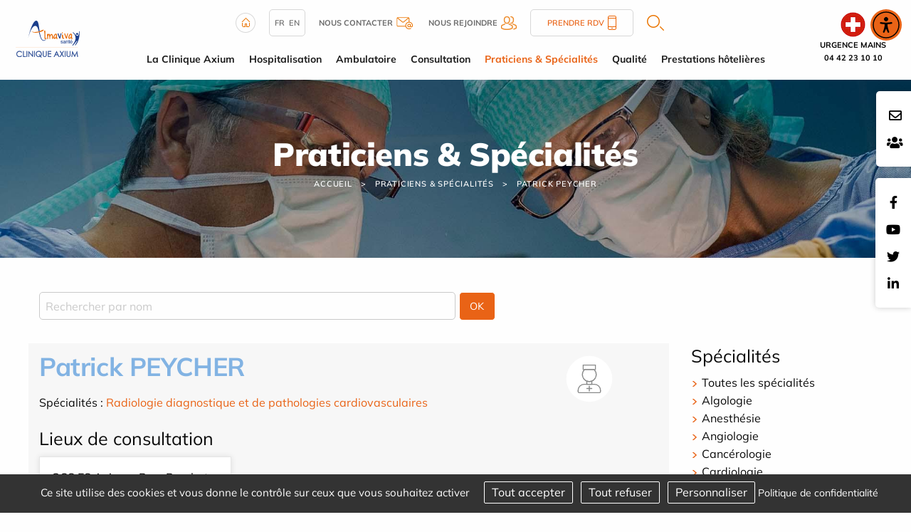

--- FILE ---
content_type: text/html; charset=utf-8
request_url: https://www.cliniqueaxium.fr/fr/specialistes/id-667-patrick-peycher
body_size: 16086
content:
<!DOCTYPE html>
<html class="no-js" lang="fr">
<head>
    <meta charset="utf-8"/>
<meta name="viewport" content="width=device-width, initial-scale=1.0"/>
<link rel="preconnect" href="https://cdnjs.cloudflare.com/" crossorigin>


<title>Patrick PEYCHER</title>
<base href="https://www.cliniqueaxium.fr/">
<link rel="icon" type="image/jpg" href="_033/themes/common/assets/favicon.jpg"/>
<meta name="google-site-verification" content="BaWH47WXCmyu2rOjihqqHfwHGGdFSe1lE78yqiYY2bQ" />
<meta name="msvalidate.01" content="97DD084919CE8B5628CBFE37FCCC0770" />
    <meta name="description" content="Annuaire Médecin spécialiste à la clinique Axium Aix en Provence (13) par spécialité. Adresse, téléphone des professionnels de santé de la clinique.">
    <meta name="keywords" content="">
    <meta name="robots"
          content="index,follow">
    <meta name="last-modified" content="Thu, 01 Jan 1970 01:00:00 +0100">

                                <link rel="alternate" href="https://www.cliniqueaxium.fr/fr/specialistes" hreflang="fr">
                                        <link rel="alternate" href="https://www.cliniqueaxium.fr/en/specialists" hreflang="en">
            <link rel="alternate" href="https://www.cliniqueaxium.fr/fr/specialistes/id-667-patrick-peycher" hreflang="x-default">

                <link rel="canonical" href="https://www.cliniqueaxium.fr/fr/specialistes/id-667-patrick-peycher">
    
                        <meta property="og:title" content="Patrick PEYCHER">
        <meta property="og:description"
              content="">
                <meta property="og:url" content="https://www.cliniqueaxium.fr/fr/specialistes/id-667-patrick-peycher">
    <meta property="og:site_name" content="Clinique Axium">
    <meta property="og:locale" content="fr"/>
            <link rel="stylesheet" type="text/css" href="_033/themes/mco/assets/app.css">
    
    <style>
        .menu .is-active>a {
            background-color: #f5f5f5;
            font-weight: bold;
        }
    </style>
    <link rel="preload" as="image" href="_033/themes/common/assets/banner_juge.jpg">

</head>
<body id="top-nav" class="annuaire">



<div class="grid-x position-absolute top__header">
    <div class="logo-small hide-for-large">
        <a href="fr/" title="Clinique privée Aix en Provence - Retour à l'accueil">
            <img src="_033/assets/logo.svg" alt="Clinique privée Axium Aix en Provence" width="155" height="auto">
        </a>
    </div>
    <div class="urgences__container">
    <div class="er ">
                    <div class="er__logo"><img src="_033/themes/common/assets/urgences-mains.png" alt="urgences mains" width="39"
                    height="39"></div>
            <div class="er__txt">Urgence mains <br> 04 42 23 10 10</div>
                </div>
</div>

</div>


<div class="rs_side position-fixed contact-fixed" style="top:8rem">
    <div class="cell-auto">
        <a href="fr/contact"><i class="far fa-envelope"></i></a>
    </div>

    <div class="cell-auto">

   
        <a target="_blank" href="https://carriere.almaviva-sante.com/fr/">
        <i class="fas fa-users"></i></a>
 
        
    </div>

</div>

    <div class="rs_side position-fixed">
        <div class="grid-y">
            <div class="cell-auto"><a href="https://www.facebook.com/clinique.axium.almaviva.sante/?fref=ts"><i class="fab fa-facebook-f"></i></a></div><div class="cell-auto"><a href="https://www.youtube.com/user/almavivasante"><i class="fab fa-youtube"></i></a></div><div class="cell-auto"><a href="https://twitter.com/AlmavivaSante"><i class="fab fa-twitter"></i></a></div><div class="cell-auto"><a href="https://www.linkedin.com/company/almavivasante/"><i class="fab fa-linkedin-in"></i></a></div>
        </div>
    </div>

<header class="grid-container fluid grid-x align-justify show-for-large">
    <div class="cell medium-1 shrink " id="logo">
        <a href="fr/" title="Clinique privée Aix en Provence - Retour à l'accueil">
            <img src="_033/assets/logo.svg" alt="Clinique privée Axium Aix en Provence" width="200" height="auto">
        </a>
    </div>
    <div class="cell auto w-100 m-auto">
        <div class="uppermenu"><div class="grid-container">
    <div class="grid-x uppermenu__content">

        <div class="">
            <a href="fr/">
                <img src="_033/themes/common/assets/home.png" alt="Accueil" width="28" height="28">
            </a>
        </div>

            <div class="uppermenu__english">
                                                <a href="https://www.cliniqueaxium.fr/fr/specialistes">fr</a>
                                                            <a href="https://www.cliniqueaxium.fr/en/specialists">en</a>
                        </div>

        <div class="uppermenu__contact">
            <a href="fr/contact">
                <b>Nous contacter</b>
                <img src="_033/themes/common/assets/contact-header.png" width="23" height="17" alt="Contact">
            </a>
        </div>

        <div class="uppermenu__join">
            <a target="_blank" href="https://carriere.almaviva-sante.com/fr/">
                <b>Nous rejoindre</b>
                <img src="_033/themes/common/assets/join-header.png" alt="Nous rejoindre" width="22" height="19">
            </a>
        </div>
        





        <div class="uppermenu__rdv">
            <a href="fr/specialistes">
                Prendre RDV                <img src="_033/themes/common/assets/phone-header.png" width="12" height="20" alt="Téléphone">
            </a>
        </div>

        <div class="uppermenu__search">
            <a href="fr/recherche"  class="overlay-search-button">
    <img alt="Rechercher" class="noauto" src="_033/themes/common/assets/search.png" width="24" height="22">
</a>
        </div>

        <div class="uppermenu__list-sites">
                    </div>

    </div>
</div></div>
        <ul class="dropdown menu horizontal mainmenu nowrap text-center" role="menu"  data-dropdown-menu>   <li class="la-clinique-axium  mobile " role="menuitem"><a href="fr/la-clinique-axium" title="Presentation - Clinique Axium à Aix en Provence">La Clinique Axium</a>
   <ul role="menu" class="menu is-dropdown-submenu">
      <li class="etablissement  " role="menuitem"><a href="fr/presentation" title="Presentation clinique Axium">Présentation</a></li>
      <li class="plateau-technique  " role="menuitem"><a href="fr/plateau-technique" title="Plateau technique - Clinique chirurgicale Axium - Pôles d'activités">Plateau Technique</a></li>
      <li class="contact  " role="menuitem"><a href="fr/contact">Contact et plan d'accès</a></li>
      <li class="galerie-photos  " role="menuitem"><a href="fr/la-clinique-axium/galerie-photos">Galerie photos</a></li>
      <li class="index-egalite-hommes-femmes  " role="menuitem"><a href="fr/la-clinique-axium/index-egalite-hommes-femmes">Index égalité hommes - femmes</a></li>
      <li class="droits-et-informations-patient  " role="menuitem"><a href="fr/la-clinique-axium/droits-et-informations-patient">Droits et informations patient</a></li>
      <li class="la-commission-des-usagers  " role="menuitem"><a href="fr/la-clinique-axium/la-commission-des-usagers">La commission des usagers</a></li>
      <li class="politique-rse last  " role="menuitem"><a href="fr/la-clinique-axium/politique-rse">Politique RSE</a></li>
   </ul>
   </li>
   <li class="hospitalisation  mobile " role="menuitem"><a href="fr/hospitalisation" title="Hospitalisation clinique Axium -Informations hospitalisation">Hospitalisation</a>
   <ul role="menu" class="menu is-dropdown-submenu">
      <li class="formalites  " role="menuitem"><a href="fr/hospitalisation-formalites-admission" title="Formalités d'hospitalisation - Clinique Axium - Aix en Provence">Formalités</a></li>
      <li class="preparer-votre-sejour  " role="menuitem"><a href="fr/hospitalisation/preparer-votre-sejour" title="Votre séjour à la clinique Axium">Préparer votre séjour</a></li>
      <li class="sejour  " role="menuitem"><a href="fr/hospitalisation/sejour" title="Séjour en hospitalisation à la clinique Axium">Séjour</a></li>
      <li class="sortie  " role="menuitem"><a href="fr/hospitalisation/sortie" title="Sortie d'hospitalisation - Clinique Axium - Aix en Provence">Sortie</a></li>
      <li class="droits-informations-patient  " role="menuitem"><a href="fr/hospitalisation/droits-informations-patient" title="Droits et informations patients - Clinique Axium - Aix en Provence">Droits et informations patients</a></li>
      <li class="la-cardiologie  " role="menuitem"><a href="fr/hospitalisation/la-cardiologie">La cardiologie</a></li>
      <li class="l-hotel-hospitalier-hebergement-temporaire-non-medicalise-htnm last  " role="menuitem"><a href="fr/hospitalisation/l-hotel-hospitalier-hebergement-temporaire-non-medicalise-htnm">L'Hôtel Hospitalier : Hébergement Temporaire Non Médicalisé (HTNM)</a></li>
   </ul>
   </li>
   <li class="ambulatoire  mobile " role="menuitem"><a href="fr/ambulatoire" title="Séjour ambulatoire - Clinique Axium - Aix en Provence">Ambulatoire</a>
   <ul role="menu" class="menu is-dropdown-submenu">
      <li class="formalites  " role="menuitem"><a href="fr/ambulatoire-formalite-administrative" title="Formalités Administratives - Clinique Axium - Aix en Provence">Formalités</a></li>
      <li class="preparer-votre-sejour  " role="menuitem"><a href="fr/preparer-son-sejour-ambulatoire" title="Préparer son séjour à la Clinique Axium">Préparer votre prise en charge</a></li>
      <li class="sejour  " role="menuitem"><a href="fr/prise-en-charge-patient" title="Prise en charge du patient - Clinique Axium Aix en Provence">Prise en charge</a></li>
      <li class="sortie  " role="menuitem"><a href="fr/ambulatoire-sortie-service" title="Sortie service ambulatoire - Clinique Axium Aix en Provence">Sortie</a></li>
      <li class="droits-informations-patient last  " role="menuitem"><a href="fr/ambulatoire/droits-informations-patient" title="Informations patients - Clinique Axium - Aix en Provence">Droits et informations patients</a></li>
   </ul>
   </li>
   <li class="consultation  mobile " role="menuitem"><a href="fr/consultation" title="Consultation clinique Axium - Prise de rendez-vous">Consultation</a>
   <ul role="menu" class="menu is-dropdown-submenu">
      <li class="irm  " role="menuitem"><a href="fr/consultation/irm" title="Rendez-vous IRM - SCANNER Aix en Provence">Prise de rendez-vous IRM - SCANNER</a></li>
      <li class="resultats-scanner-irm  " role="menuitem"><a href="fr/consultation/resultats-scanner-irm">Résultats SCANNER - IRM - CORONAROGRAPHIE</a></li>
      <li class="centre-de-la-main  " role="menuitem"><a href="fr/consultation/centre-de-la-main" title="Chirurgie de la main Aix en Provence - Clinique Axium">La chirurgie de la main</a></li>
      <li class="digestif  " role="menuitem"><a href="fr/consultation/digestif" title="Centre Chirurgical et Coelioscopique Aix - Clinique Axium">Digestif et Vasculaire</a></li>
      <li class="la-chirurgie-de-l-obesite last  " role="menuitem"><a href="fr/consultation/la-chirurgie-de-l-obesite" title="Réseau Obésité des Bouches-du-Rhône - Reso 13">La chirurgie de l'obésité</a></li>
   </ul>
   </li>
   <li class="annuaire select  mobile " role="menuitem"><a href="fr/specialistes" title="Annuaire médecins spécialistes - Clinique Axium Aix en Provence" class=" aselect">Praticiens &amp; Spécialités</a></li>
   <li class="qualite  mobile " role="menuitem"><a href="fr/qualite">Qualité</a>
   <ul role="menu" class="menu is-dropdown-submenu">
      <li class="satisfaction-des-patients  " role="menuitem"><a href="fr/qualite/satisfaction-des-patients">Satisfaction des patients</a></li>
      <li class="certification  " role="menuitem"><a href="fr/Certification-etablissement">Certification</a></li>
      <li class="gestion-des-risques  " role="menuitem"><a href="fr/qualite/gestion-des-risques">Gestion des risques</a></li>
      <li class="comite last  " role="menuitem"><a href="fr/comite-de-lutte-contre-la-douleur">Comités</a></li>
   </ul>
   </li>
   <li class="tarifications last  mobile " role="menuitem"><a href="fr/tarifications">Prestations hôtelières</a></li>
</ul>
    </div>
    <div class="medium-1 shrink"></div>
</header>
<section class="jumbotron grid-container full position-relative">
            

    <div class="grid-container full banner" style="background-image: url('_033/themes/common/assets/banner_juge.jpg');background-size:cover; background-position:center center;";>
    <p class="banner__title">Praticiens &amp; Sp&eacute;cialit&eacute;s</p>


<ul class="breadcrumbs">
    <li class="home"><a href="fr/">Accueil</a></li>
    <li><a href="fr/specialistes">Praticiens &amp; Sp&eacute;cialit&eacute;s</a></li><li><span>Patrick PEYCHER</span></li>
</ul>
</div>    </section>
    <div class="grid-container">
        <div id="preview">




<form action="fr/specialistes/" class="grid-x margin-bottom-1">
    <div class=" small-6">
                <input type="text" name="nom" id="nom" placeholder="Rechercher par nom"
            value="">
        <input type="hidden" name="specialite" value="0">
    </div>





    <div class="cell medium-4 hide-for-large">
        <select name="specialite" id="specialite" class="select__speciality">
            <option value="">Toutes les spécialités</option>
                            <option value="102" >
                    Algologie
                </option>
                            <option value="6" >
                    Anesthésie
                </option>
                            <option value="79" >
                    Angiologie
                </option>
                            <option value="152" >
                    Cancérologie
                </option>
                            <option value="20" >
                    Cardiologie
                </option>
                            <option value="38" >
                    Cardiologie interventionnelle
                </option>
                            <option value="85" >
                    Chirurgie de l'épaule
                </option>
                            <option value="8" >
                    Chirurgie de l'Obésité
                </option>
                            <option value="341" >
                    Chirurgie de la cheville
                </option>
                            <option value="14" >
                    Chirurgie de la hanche et du genou
                </option>
                            <option value="84" >
                    Chirurgie de la Hanche et du Genou
                </option>
                            <option value="24" >
                    Chirurgie de la Main
                </option>
                            <option value="132" >
                    Chirurgie de la Main et du Poignet
                </option>
                            <option value="194" >
                    Chirurgie de l’épaule et du coude
                </option>
                            <option value="36" >
                    Chirurgie Dentaire
                </option>
                            <option value="118" >
                    Chirurgie du membre supérieur
                </option>
                            <option value="342" >
                    Chirurgie du pied
                </option>
                            <option value="340" >
                    Chirurgie du pied et de la cheville
                </option>
                            <option value="26" >
                    Chirurgie du Rachis
                </option>
                            <option value="48" >
                    Chirurgie Générale Digestive
                </option>
                            <option value="10" >
                    Chirurgie Gynécologique - pelvienne et fonctionnelle - santé de la femme
                </option>
                            <option value="93" >
                    Chirurgie gynécologique et mammaire
                </option>
                            <option value="18" >
                    Chirurgie Maxillo-faciale
                </option>
                            <option value="168" >
                    Chirurgie ORL
                </option>
                            <option value="149" >
                    Chirurgie Orthopédique
                </option>
                            <option value="57" >
                    Chirurgie plastique reconstructice et esthétique
                </option>
                            <option value="62" >
                    Chirurgie Urologique
                </option>
                            <option value="16" >
                    Chirurgie Vasculaire
                </option>
                            <option value="73" >
                    Doppler
                </option>
                            <option value="115" >
                    Echographie
                </option>
                            <option value="33" >
                    Endocrinologie
                </option>
                            <option value="153" >
                    Fertilité
                </option>
                            <option value="45" >
                    Gastro-entérologie et Hépatologie
                </option>
                            <option value="88" >
                    Gériatrie
                </option>
                            <option value="185" >
                    Gynécologie médicale
                </option>
                            <option value="30" >
                    Gynécologie-Obstétrique
                </option>
                            <option value="291" >
                    Immunologie
                </option>
                            <option value="162" >
                    Infectiologie
                </option>
                            <option value="61" >
                    Kinésithérapie
                </option>
                            <option value="163" >
                    Maladies infectieuses
                </option>
                            <option value="206" >
                    Médecin de la douleur
                </option>
                            <option value="212" >
                    Médecine de la reproduction
                </option>
                            <option value="41" >
                    Médecine du Sport
                </option>
                            <option value="42" >
                    Médecine générale
                </option>
                            <option value="87" >
                    Médecine interne
                </option>
                            <option value="58" >
                    Néphrologie
                </option>
                            <option value="53" >
                    Oncologie
                </option>
                            <option value="11" >
                    Ophtalmologie
                </option>
                            <option value="12" >
                    Oto-Rhino-Laryngologie (O.R.L.)
                </option>
                            <option value="166" >
                    Pédicurie
                </option>
                            <option value="60" >
                    Pneumologie
                </option>
                            <option value="74" >
                    Podologie
                </option>
                            <option value="40" >
                    Radiologie
                </option>
                            <option value="81" >
                    Radiologie diagnostique et de pathologies cardiovasculaires
                </option>
                            <option value="39" >
                    Radiologie interventionnelle
                </option>
                            <option value="44" >
                    Réanimation
                </option>
                            <option value="35" >
                    Rhumatologie
                </option>
                            <option value="19" >
                    Stomatologie
                </option>
                            <option value="15" >
                    Urologie
                </option>
                    </select>
    </div>




    <div class=" small-1 medium-1">
        <input type="submit" value="OK" class="button ">
    </div>
</form>


<div class="grid-x grid-margin-x list-annuaire" id="js-annuaire-container">
    <div class="cell large-9 list-annuaire__list">
                    <div class="grid-x grid-margin-x align-top margin-bottom-1 js-annuaire-contents list-annuaire__container">
                <div class="cell small-3 text-center small-order-3">
                    <a href="fr/specialistes/id-667-patrick-peycher" class="js-annuaire-detail">
                                                    <svg class="svg-annuaire" xmlns="http://www.w3.org/2000/svg"
                                id="f27abd48-422e-4285-b243-c71268de4866" data-name="Calque 1" viewBox="0 0 80 80">
                                <circle cx="40" cy="40" r="32.32" style="fill:#fff" />
                                <path
                                    d="M43.51,48.25h-7a.65.65,0,0,1-.66-.65V43.08a.66.66,0,0,1,.89-.61,9,9,0,0,0,6.56,0,.66.66,0,0,1,.89.61V47.6A.65.65,0,0,1,43.51,48.25Zm-6.37-1.31h5.72V44a10.3,10.3,0,0,1-5.72,0Z"
                                    style="fill:#898a8a" />
                                <path
                                    d="M54,60.12H26a2.45,2.45,0,0,1-2.44-2.44V56.19a9.26,9.26,0,0,1,9.25-9.25H47.19a9.26,9.26,0,0,1,9.25,9.25v1.49A2.45,2.45,0,0,1,54,60.12ZM32.81,48.25a7.94,7.94,0,0,0-7.93,7.94v1.49A1.13,1.13,0,0,0,26,58.81H54a1.13,1.13,0,0,0,1.12-1.13V56.19a7.94,7.94,0,0,0-7.93-7.94Z"
                                    style="fill:#898a8a" />
                                <path
                                    d="M40,44.41a10.37,10.37,0,0,1-7-18,.67.67,0,0,1,.44-.18H46.59a.67.67,0,0,1,.44.18,10.38,10.38,0,0,1-7,18ZM33.68,27.55A8.91,8.91,0,0,0,30.93,34a9.07,9.07,0,0,0,18.14,0,8.91,8.91,0,0,0-2.75-6.48Z"
                                    style="fill:#898a8a" />
                                <path
                                    d="M48.63,27.55H31.37a.66.66,0,0,1-.66-.66V20.54a.66.66,0,0,1,.66-.66H48.63a.66.66,0,0,1,.66.66v6.35A.66.66,0,0,1,48.63,27.55ZM32,26.23H48v-5H32Z"
                                    style="fill:#898a8a" />
                                <path d="M40,57.75a.67.67,0,0,1-.66-.66V50a.66.66,0,0,1,1.32,0v7.12A.67.67,0,0,1,40,57.75Z"
                                    style="fill:#898a8a" />
                                <path d="M43.56,54.19H36.44a.66.66,0,1,1,0-1.32h7.12a.66.66,0,1,1,0,1.32Z"
                                    style="fill:#898a8a" />
                            </svg>
                                            </a>
                </div>
                <div class="cell auto small-order-1">
                                            <div class="rte">
                            <h1>Patrick PEYCHER</h1>
                        </div>
                                                                <div class="list-annuaire__list--spe">Spécialités :
                                                            <a href="fr/specialistes/specialite-81-radiologie-diagnostique-et-de-pathologies-cardiovasculaires"
                                    title="Spécialité Radiologie diagnostique et de pathologies cardiovasculaires - Clinique Axium">Radiologie diagnostique et de pathologies cardiovasculaires</a>
                                                                                    </div>
                                    </div>
                                    


                                                    <div class="cell small-12 small-order-4 list-annuaire__list--place">
                                                    <div class="h4 ">Lieux de consultation</div>
                            <div class="grid-x grid-margin-x grid-margin-y small-up-1 medium-up-2 large-up-3">
                                                                    <div class="cell">
                                        <div class="card medium-6">
                                                                                        <div class="card-divider flex-dir-column">
                                                <div>
                                                                                                            GCS ES Axium - Parc Rambot 
                                                                                                                                                                <br><small>Clinique Axium</small>
                                                                                                    </div>
                                            </div>
                                            <div class="card-section">
                                                                                                
            <div><strong>Adresse</strong></div>
        <div>21 avenue Alfred Capus<br> 13090 Aix-en-Provence
            <a href="https://maps.google.fr/?q=21+avenue+Alfred+Capus+,13090+Aix-en-Provence"
                target="_blank" rel="noopener" title="Voir sur une carte">
                <i class="fas fa-map-marker-alt"></i>
            </a>
        </div>
    
                                                                                                    
    <div><strong>Contact(s)</strong></div>
    <div class="text-truncate">
                                    
                                Téléphone :
            <a href="tel:04 42 95 74 64">04 42 95 74 64</a>
            
                <br>
                        </div>

                                                                                            </div>
                                        </div>
                                    </div>
                                                            </div>
                                                <div class="h4 margin-top-1">Lieux d'intervention</div>
                            <div class="grid-x grid-margin-x grid-margin-y small-up-1 medium-up-2 large-up-3">
                                                                    <div class="cell">
                                        <div class="card medium-6">
                                                                                        <div class="card-divider">
                                                <div>Clinique Axium</div>
                                            </div>
                                            <div class="card-section">

                                
                                
            <div><strong>Adresse</strong></div>
        <div>21 Avenue Alfred Capus<br> 13100 AIX EN PROVENCE
            <a href="https://maps.google.fr/?q=21+Avenue+Alfred+Capus+,13100+AIX+EN+PROVENCE"
                target="_blank" rel="noopener" title="Voir sur une carte">
                <i class="fas fa-map-marker-alt"></i>
            </a>
        </div>
    

                                
                                    
    <div><strong>Contact(s)</strong></div>
    <div class="text-truncate">
                                    
                                Téléphone :
            <a href="tel:04 42 95 72 72">04 42 95 72 72</a>
            
                <br>
                                                <a href="https://www.cliniqueaxium.fr/fr/" target="_blank" rel="noopener">https://www.cliniqueaxium.fr/fr/</a>
                <br>
                        </div>


                                                                            </div>
                                        </div>
                                    </div>

                                                        </div>

                                                    </div>
                                    </div>
                                        
                        <ul class="pagination right"><li class="current"><a>1</a></li>                                                                                </ul>
                        

        </div>



        <div class="cell auto list-annuaire__specialites show-for-large" data-sticky-container>
            <div data-sticky data-sticky-on="large" data-top-anchor="js-annuaire-container:top"
                data-btm-anchor="js-annuaire-container:bottom">
                <div class="h4">Spécialités</div>
                <ul>
                    <li><a href="fr/specialistes/">Toutes les spécialités</a></li>
                                            <li class="">
                            <a href="fr/specialistes/specialite-102-algologie" title="Spécialité Algologie - Clinique Axium">Algologie</a>
                        </li>
                                            <li class="">
                            <a href="fr/specialistes/specialite-6-anesthesie" title="Spécialité Anesthésie clinique Axium Aix-en-Provence">Anesthésie</a>
                        </li>
                                            <li class="">
                            <a href="fr/specialistes/specialite-79-angiologie" title="Spécialité Angiologie - Clinique Axium">Angiologie</a>
                        </li>
                                            <li class="">
                            <a href="fr/specialistes/specialite-152-cancerologie" title="Spécialité Cancérologie - Clinique Axium">Cancérologie</a>
                        </li>
                                            <li class="">
                            <a href="fr/specialistes/specialite-20-cardiologie" title="Spécialité Cardiologie clinique Axium Aix-en-Provence">Cardiologie</a>
                        </li>
                                            <li class="">
                            <a href="fr/specialistes/specialite-38-cardiologie-interventionnelle" title="Spécialité Cardiologie interventionnelle clinique Axium Aix-en-Provence">Cardiologie interventionnelle</a>
                        </li>
                                            <li class="">
                            <a href="fr/specialistes/specialite-85-chirurgie-de-l-epaule" title="Spécialité Chirurgie de l&#039;épaule - Clinique Axium">Chirurgie de l'épaule</a>
                        </li>
                                            <li class="">
                            <a href="fr/specialistes/specialite-8-chirurgie-de-l-obesite" title="Spécialité Chirurgie de l&#039;Obésité clinique Axium Aix-en-Provence">Chirurgie de l'Obésité</a>
                        </li>
                                            <li class="">
                            <a href="fr/specialistes/specialite-341-chirurgie-de-la-cheville" title="">Chirurgie de la cheville</a>
                        </li>
                                            <li class="">
                            <a href="fr/specialistes/specialite-14-chirurgie-de-la-hanche-et-du-genou" title="Spécialité Chirurgie Orthopédique et Traumatologique clinique Axium Aix-en-Provence">Chirurgie de la hanche et du genou</a>
                        </li>
                                            <li class="">
                            <a href="fr/specialistes/specialite-84-chirurgie-de-la-hanche-et-du-genou" title="Spécialité Chirurgie de la Hanche et du Genou - Clinique Axium">Chirurgie de la Hanche et du Genou</a>
                        </li>
                                            <li class="">
                            <a href="fr/specialistes/specialite-24-chirurgie-de-la-main" title="Spécialité Chirurgie de la Main clinique Axium Aix-en-Provence">Chirurgie de la Main</a>
                        </li>
                                            <li class="">
                            <a href="fr/specialistes/specialite-132-chirurgie-de-la-main-et-du-poignet" title="Spécialité Chirurgie de la Main et du Poignet - Clinique Axium">Chirurgie de la Main et du Poignet</a>
                        </li>
                                            <li class="">
                            <a href="fr/specialistes/specialite-194-chirurgie-de-l-epaule-et-du-coude" title="Spécialité Chirurgie de l’épaule et du coude - Clinique Axium">Chirurgie de l’épaule et du coude</a>
                        </li>
                                            <li class="">
                            <a href="fr/specialistes/specialite-36-chirurgie-dentaire" title="Spécialité Chirurgie Dentaire - Clinique Axium">Chirurgie Dentaire</a>
                        </li>
                                            <li class="">
                            <a href="fr/specialistes/specialite-118-chirurgie-du-membre-superieur" title="Spécialité Chirurgie du membre supérieur - Clinique Axium">Chirurgie du membre supérieur</a>
                        </li>
                                            <li class="">
                            <a href="fr/specialistes/specialite-342-chirurgie-du-pied" title="">Chirurgie du pied</a>
                        </li>
                                            <li class="">
                            <a href="fr/specialistes/specialite-340-chirurgie-du-pied-et-de-la-cheville" title="">Chirurgie du pied et de la cheville</a>
                        </li>
                                            <li class="">
                            <a href="fr/specialistes/specialite-26-chirurgie-du-rachis" title="Spécialité Chirurgie du Rachis clinique Axium Aix-en-Provence">Chirurgie du Rachis</a>
                        </li>
                                            <li class="">
                            <a href="fr/specialistes/specialite-48-chirurgie-generale-digestive" title="Spécialité Chirurgie Générale Digestive clinique Axium Aix-en-Provence">Chirurgie Générale Digestive</a>
                        </li>
                                            <li class="">
                            <a href="fr/specialistes/specialite-10-chirurgie-gynecologique-pelvienne-et-fonctionnelle-sante-de-la-femme" title="Spécialité Chirurgie Gynécologique clinique Axium Aix-en-Provence">Chirurgie Gynécologique - pelvienne et fonctionnelle - santé de la femme</a>
                        </li>
                                            <li class="">
                            <a href="fr/specialistes/specialite-93-chirurgie-gynecologique-et-mammaire" title="Spécialité Chirurgie gynécologique et mammaire - Clinique Axium">Chirurgie gynécologique et mammaire</a>
                        </li>
                                            <li class="">
                            <a href="fr/specialistes/specialite-18-chirurgie-maxillo-faciale" title="Spécialité Chirurgie Maxillo-faciale clinique Axium Aix-en-Provence">Chirurgie Maxillo-faciale</a>
                        </li>
                                            <li class="">
                            <a href="fr/specialistes/specialite-168-chirurgie-orl" title="Spécialité Chirurgie ORL - Clinique Axium">Chirurgie ORL</a>
                        </li>
                                            <li class="">
                            <a href="fr/specialistes/specialite-149-chirurgie-orthopedique" title="Spécialité Chirurgie Orthopédique - Clinique Axium">Chirurgie Orthopédique</a>
                        </li>
                                            <li class="">
                            <a href="fr/specialistes/specialite-57-chirurgie-plastique-reconstructice-et-esthetique" title="Spécialité Chirurgie plastique reconstructice et esthétique - Clinique Axium">Chirurgie plastique reconstructice et esthétique</a>
                        </li>
                                            <li class="">
                            <a href="fr/specialistes/specialite-62-chirurgie-urologique" title="Spécialité Chirurgie Urologique clinique Axium Aix-en-Provence">Chirurgie Urologique</a>
                        </li>
                                            <li class="">
                            <a href="fr/specialistes/specialite-16-chirurgie-vasculaire" title="Spécialité Chirurgie Vasculaire clinique Axium Aix-en-Provence">Chirurgie Vasculaire</a>
                        </li>
                                            <li class="">
                            <a href="fr/specialistes/specialite-73-doppler" title="Spécialité Doppler - Clinique Axium">Doppler</a>
                        </li>
                                            <li class="">
                            <a href="fr/specialistes/specialite-115-echographie" title="Spécialité Echographie - Clinique Axium">Echographie</a>
                        </li>
                                            <li class="">
                            <a href="fr/specialistes/specialite-33-endocrinologie" title="Spécialité Endocrinologie - Clinique Axium">Endocrinologie</a>
                        </li>
                                            <li class="">
                            <a href="fr/specialistes/specialite-153-fertilite" title="Spécialité Fertilité - Clinique Axium">Fertilité</a>
                        </li>
                                            <li class="">
                            <a href="fr/specialistes/specialite-45-gastro-enterologie-et-hepatologie" title="Spécialité Gastro-entérologie et Hépatologie Aix en Provence">Gastro-entérologie et Hépatologie</a>
                        </li>
                                            <li class="">
                            <a href="fr/specialistes/specialite-88-geriatrie" title="Spécialité Gériatrie - Clinique Axium">Gériatrie</a>
                        </li>
                                            <li class="">
                            <a href="fr/specialistes/specialite-185-gynecologie-medicale" title="Spécialité Gynécologie médicale - Clinique Axium">Gynécologie médicale</a>
                        </li>
                                            <li class="">
                            <a href="fr/specialistes/specialite-30-gynecologie-obstetrique" title="Spécialité Gynécologie-Obstétrique - Clinique Axium">Gynécologie-Obstétrique</a>
                        </li>
                                            <li class="">
                            <a href="fr/specialistes/specialite-291-immunologie" title="">Immunologie</a>
                        </li>
                                            <li class="">
                            <a href="fr/specialistes/specialite-162-infectiologie" title="Spécialité Infectiologie - Clinique Axium">Infectiologie</a>
                        </li>
                                            <li class="">
                            <a href="fr/specialistes/specialite-61-kinesitherapie" title="Spécialité Kinésithérapie clinique Axium Aix-en-Provence">Kinésithérapie</a>
                        </li>
                                            <li class="">
                            <a href="fr/specialistes/specialite-163-maladies-infectieuses" title="Spécialité Maladies infectieuses - Clinique Axium">Maladies infectieuses</a>
                        </li>
                                            <li class="">
                            <a href="fr/specialistes/specialite-206-medecin-de-la-douleur" title="Spécialité Médecin de la douleur - Clinique Axium">Médecin de la douleur</a>
                        </li>
                                            <li class="">
                            <a href="fr/specialistes/specialite-212-medecine-de-la-reproduction" title="Spécialité Médecine de la reproduction - Clinique Axium">Médecine de la reproduction</a>
                        </li>
                                            <li class="">
                            <a href="fr/specialistes/specialite-41-medecine-du-sport" title="Spécialité Médecine du Sport clinique Axium Aix-en-Provence">Médecine du Sport</a>
                        </li>
                                            <li class="">
                            <a href="fr/specialistes/specialite-42-medecine-generale" title="Spécialité Médecine générale clinique Axium Aix-en-Provence">Médecine générale</a>
                        </li>
                                            <li class="">
                            <a href="fr/specialistes/specialite-87-medecine-interne" title="Spécialité Médecine interne - Clinique Axium">Médecine interne</a>
                        </li>
                                            <li class="">
                            <a href="fr/specialistes/specialite-58-nephrologie" title="Spécialité Néphrologie - Clinique Axium">Néphrologie</a>
                        </li>
                                            <li class="">
                            <a href="fr/specialistes/specialite-53-oncologie" title="Spécialité Oncologie - Clinique Axium">Oncologie</a>
                        </li>
                                            <li class="">
                            <a href="fr/specialistes/specialite-11-ophtalmologie" title="Spécialité Ophtalmologie clinique Axium Aix-en-Provence">Ophtalmologie</a>
                        </li>
                                            <li class="">
                            <a href="fr/specialistes/specialite-12-oto-rhino-laryngologie-o-r-l" title="Spécialité Oto-Rhino-Laryngologie (O.R.L.) clinique Axium Aix-en-Provence">Oto-Rhino-Laryngologie (O.R.L.)</a>
                        </li>
                                            <li class="">
                            <a href="fr/specialistes/specialite-166-pedicurie" title="Spécialité Pédicurie - Clinique Axium">Pédicurie</a>
                        </li>
                                            <li class="">
                            <a href="fr/specialistes/specialite-60-pneumologie" title="Spécialité Pneumologie - Clinique Axium">Pneumologie</a>
                        </li>
                                            <li class="">
                            <a href="fr/specialistes/specialite-74-podologie" title="Spécialité Podologie - Clinique Axium">Podologie</a>
                        </li>
                                            <li class="">
                            <a href="fr/specialistes/specialite-40-radiologie" title="Spécialité Radiologie clinique Axium Aix-en-Provence">Radiologie</a>
                        </li>
                                            <li class="">
                            <a href="fr/specialistes/specialite-81-radiologie-diagnostique-et-de-pathologies-cardiovasculaires" title="Spécialité Radiologie diagnostique et de pathologies cardiovasculaires - Clinique Axium">Radiologie diagnostique et de pathologies cardiovasculaires</a>
                        </li>
                                            <li class="">
                            <a href="fr/specialistes/specialite-39-radiologie-interventionnelle" title="Spécialité Radiologie interventionnelle clinique Axium Aix-en-Provence">Radiologie interventionnelle</a>
                        </li>
                                            <li class="">
                            <a href="fr/specialistes/specialite-44-reanimation" title="Spécialité Réanimation clinique Axium Aix-en-Provence">Réanimation</a>
                        </li>
                                            <li class="">
                            <a href="fr/specialistes/specialite-35-rhumatologie" title="Spécialité Rhumatologie - Clinique Axium">Rhumatologie</a>
                        </li>
                                            <li class="">
                            <a href="fr/specialistes/specialite-19-stomatologie" title="Spécialité Stomatologie clinique Axium Aix-en-Provence">Stomatologie</a>
                        </li>
                                            <li class="">
                            <a href="fr/specialistes/specialite-15-urologie" title="Spécialité Urologie clinique Axium Aix-en-Provence">Urologie</a>
                        </li>
                                    </ul>
            </div>
        </div>




    </div>
    <div class="reveal large" id="js-annuaire-modal" data-reveal style="background: #f7f7f7;">
        <div id="js-annuaire-detail" class="margin-right-1 margin-left-1"></div>
        <button class="close-button" data-close aria-label="Close modal" type="button">
            <span aria-hidden="true">&times;</span>
        </button>
    </div>
    <div class="rte"></div><div class="clearfix"></div><div class="hide-for-small bloc_top_social grid-x"><div class="cell large-2 "><ul class="inline-list liste_top_print no-bullet  grid-x"><li class="cell "><a href="fr/specialistes/id-667-patrick-peycher#top-nav" class="top"><img alt="Haut de page" src="[data-uri]" /></a></li><li class="last cell "><a href="fr/specialistes/id-667-patrick-peycher#" class="print"><img alt=" Imprimer" src="[data-uri]" /></a></li></ul></div><div class="cell auto bloc_share_this show-for-large"><div class="container_share"><div class="tip">Partager</div><div class="share-window"><div class="share-bar"><div class="trigger"><a href="https://www.facebook.com/sharer/sharer.php?u=&t="title="Partager sur Facebook" target="_blank" rel="noopener" onclick="window.open('https://www.facebook.com/sharer/sharer.php?u=' + encodeURIComponent(document.URL) + '&t=' + encodeURIComponent(document.URL), '', 'width=580,height=470'); return false;"><i class="fab fa-lg fa-facebook "></i></a><i class="fab fa-facebook-f"></i></a></div><div class="trigger"> <a href="https://twitter.com/intent/tweet?source=&text=:%20"target="_blank" rel="noopener" title="Tweeter"onclick="window.open('https://twitter.com/intent/tweet?text=' + encodeURIComponent(document.title) + ':%20'  + encodeURIComponent(document.URL), '', 'width=580,height=470'); return false;"><i class="fab fa-lg fa-twitter "></i></a><i class="fab fa-twitter"></i></a></div><div class="trigger"> <a href="https://pinterest.com/pin/create/button/?url=&description="target="_blank" rel="noopener" title="Pin it"onclick="window.open('https://pinterest.com/pin/create/button/?url=' + encodeURIComponent(document.URL) + '&description=' +  encodeURIComponent(document.title)); return false;"><i class="fab fa-lg fa-pinterest "></i></a><i class="fab fa-pinterest-p"></i></a></div><div class="trigger"><a href="https://www.linkedin.com/shareArticle?mini=true&url=&title=&summary=&source="target="_blank" rel="noopener" title="Partager sur LinkedIn"onclick="window.open('https://www.linkedin.com/shareArticle?mini=true&url=' + encodeURIComponent(document.URL) + '&title=' +  encodeURIComponent(document.title)); return false;"><i class="fab fa-lg fa-linkedin "></i></a><i class="fab fa-linkedin-in"></i></a></div><!--  <div class="trigger"><a href="#"><i class="fab fa-whatsapp"></i></a></div> --><div class="trigger"><a href="mailto:?subject=&body=:%20" title="Partager par email"onclick="window.open('mailto:?subject=' + encodeURIComponent(document.title) + '&body=' +  encodeURIComponent(document.URL)); return false;"><i class="fas fa-lg fa-envelope"></i></a><i class="fas fa-paper-plane"></i></a></div></div></div><div class="share"><div class="trigger share-btn"><a href="#"><i class="fas fa-plus"></i> Partager</a></div></div><div class="like"><div class="trigger like-btn"><a href="javascript:void(0)" onClick="return addToFavorites(this);"><i class="far fa-star"></i></i>Favoris</a></div></div></div>
</div></div></div>
    </div>

    <div class="grid-container full home-news news-intern">

    <div class="grid-container">
        <p class="text-center home-news__title"><a href="fr/actualites">Actualités</a></p>
        <div class="home-news__container">
            
                <div class="home-news__item--isPinned"  style="background:url('_1707149078/upload/Actualites/Congrès-3D/CONGRES-.PNG');
                background-size: cover;
                background-repeat: no-repeat;
                background-position: center center;" >
                <a href="fr/actualites/id-118-congres-3d" title="Congrès 3D">

                    <div class="grid-x news-item"  style="background-color:RGBA(0,0,0,0.17);">
                        
                        <div class="cell news-item__content medium-12">
                            <div class="news-item__content--themes">

                                                                    Actualités de la Clinique Axium
                                                                                                </div>


                            <p class="news-item__content--title">Congrès 3D</p>
                                                        <div class="news-item__content--date">Publié le                                05/02/2024</div>
                        </div>
                    </div>
                </a>
            </div>

            
                <div class="home-news__item" >
                <a href="fr/actualites/id-124-le-point-classement-2024-des-hopitaux-et-cliniques" title="Le point : Classement 2024 des hôpitaux et cliniques">

                    <div class="grid-x news-item" >
                                                <div class="cell medium-4 news-item__image">
                            <img src="_1734367492/upload/Actualites/Le-point-2024/couverture-Le-Point-2.png" width="890" height="540" alt="Le point : Classement 2024 des hôpitaux et cliniques" class=" noauto" >                            </div>
                        
                        <div class="cell news-item__content medium-8">
                            <div class="news-item__content--themes">

                                                                    Actualités de la Clinique Axium
                                     -                                                                     Communication
                                     -                                                                     Le point: Palmarès de la clinique AXIUM
                                                                                                </div>


                            <p class="news-item__content--title">Le point : Classement 2024 des hôpitaux et cliniques</p>
                                                            <p class="news-item__content--excerpt">
                                     Le Journal Le Point a publi&eacute; le &nbsp;classement national 2024 des...
                                </p>
                                                        <div class="news-item__content--date">Publié le                                16/12/2024</div>
                        </div>
                    </div>
                </a>
            </div>

            
                <div class="home-news__item" >
                <a href="fr/actualites/id-123-ensemble-defendons-l-acces-aux-soins-partout-en-france" title="Ensemble, défendons l’accès aux soins partout en France !">

                    <div class="grid-x news-item" >
                                                <div class="cell medium-4 news-item__image">
                            <img src="_1713861591/upload/common/actualites/visuels-HD.png" width="807" height="1024" alt="Ensemble, défendons l’accès aux soins partout en France !" class=" noauto" >                            </div>
                        
                        <div class="cell news-item__content medium-8">
                            <div class="news-item__content--themes">

                                                            </div>


                            <p class="news-item__content--title">Ensemble, défendons l’accès aux soins partout en France !</p>
                                                            <p class="news-item__content--excerpt">
                                       Il n&rsquo;y a aucune diff&eacute;rence entre les missions accomplies par...
                                </p>
                                                        <div class="news-item__content--date">Publié le                                23/04/2024</div>
                        </div>
                    </div>
                </a>
            </div>

                    </div>

        <h3 class="text-center home-news__url"><a class="button" href="fr/actualites">Plus d'articles</a></h3>

    </div>
</div>

<div class="grid-container pratique">

    <div class="pratique__title text-center">
        <h2>Pratique</h2>
    </div>

    <div class="grid-x align-middle">


        <div class="cell small-12 large-6 pratique__img">
            <img src="_033/themes/common/assets/info-pratique.png" width="398"  height="257" alt="Pratique">

        </div>
        <div class="cell small-12 large-6">

            <div class="pratique__subtitle grid-x">
                <h3>Prendre rendez-vous</h3>
                <div class=" links__pictos">
                   
                    <div class=" links__phone">
                        <a href="fr/specialistes">
                            <img src="_033/themes/common/assets/phone.png" width="46"   height="46" alt="Téléphone">
                        </a>
                    </div>
                </div>
            </div>
            <div class="pratique__txt">
                <p>Pour prendre rendez-vous en ligne, c'est simple et rapide<br>cliquez sur le lien ci-dessous et laissez-vous guider.</p>
            </div>
            <div class="pratique__link links">
<a class="links__separation" href="fr/specialistes">
                <div class="grid-x align-middle links__rdv">
                    <div class="links__picto">
                        <img src="_033/themes/common/assets/calendar.png" width="64"   height="65" alt="Rendez-vous">
                    </div>
                    <div class="links__txt">Prendre mon rendez-vous</div>                
                    <div class=" links__plus"><img src="_033/themes/common/assets/chevron.png" width="11"   height="14" alt="Voir plus"></div>
                </div>
            </a>
            

    <a href="fr/consultation/irm">
<div class="grid-x align-middle links__custom">
    <div class=" links__picto"><img src="_033/themes/common/assets/scannerEOS.png" alt="Rendez-vous"></div>
    <div class="  links__txt">Prendre un rendez-vous au service imagerie</div>                
    <div class="  links__plus"><img src="_033/themes/common/assets/chevron.png" alt="Voir plus"></div>
</div>
</a>

<a href="https://axi1.xplore.fr:8443/XaPortailDiffusionMobile/">
<div class="grid-x align-middle links__custom">
    <div class=" links__picto"><img src="_033/themes/common/assets/results-2.png" alt="Résultats"></div>
    <div class=" links__txt">Résultats Imagerie</div>                
    <div class=" links__plus"><img src="_033/themes/common/assets/chevron.png" alt="Voir plus"></div>
</div>
</a>


            </div>

        </div>


    </div>


</div>
<style type="text/css">
.map-container.show:after {
    background-image: url('_033/assets/photo-clinique.png');
}
</style>

    <div class="come-interne__btn">
        <div class="come-interne__center">
            <h3>Venir au centre / Nous contacter</h3>
            <img src="_033/themes/common/assets/arrow-down.png" width="16"   height="13" alt="">
        </div>
        <h4>Clinique Axium</h4>
    </div>

<div class="come come-interne__content">
    <div class="grid-x">
        <div class="cell small-12 large-4 come__means means">
    <div class="means__title">
        <h2>Venir au centre</h2>
    </div>
            <div class="grid-x means__item">
            <div class="cell large-3 means__picto">
                <img class="" width="42" height="34" src="_033/themes/mco/assets/pictos/voiture.png" alt="">
            </div>
            <div class="cell large-9 means__txt" >
                <span>Informations à venir</span>
            </div>
        </div>
    </div>
        <div class="map-container position-relative small-12  large-4">
            <div class="cell come__maps" id="map" data-lat="43.5348626" data-lng="5.4348321" data-icon="themes/common/assets/poi.png?033"></div>
                            <div class="map__url position-absolute"><a href="https://goo.gl/maps/CnWqC">Google Maps<br>Cliquez ici</a>
                </div>
                    </div>

        <div class="cell small-12 large-4 come__coord coord grid-x">
            <div class="coord__title small-12">
                <h2>Nous contacter</h2>
            </div>
            <div class="grid-x coord-phone small-12 medium-12 large-12">
                <div class="">
                    <div class="coord-phone__picto"><img src="_033/themes/common/assets/phone-pic.png" width="37"   height="45" alt="Téléphone">
                    </div>
                </div>
                <div class="">
                    <div class="coord-phone__title">
                        <h3>Nous appeler</h3>
                    </div>
                    <div class="coord-phone__number">
                        <p>Tél : 04 42 95 72 72</p>
                    </div>
                </div>
            </div>
            <div class="grid-x coord-mail small-12 medium-12 large-12">
                <div class="">
                    <div class="coord-mail__picto"><img src="_033/themes/common/assets/email-pic.png" width="37"   height="39" alt="Email"></div>
                </div>
                <div class="">
                    <div class="coord-mail__title">
                        <h3>Nous envoyer un email :</h3>
                        <a href="fr/contact">Cliquez ici</a>
                    </div>
                </div>
            </div>
            <div class="coord-adress small-12 medium-12 large-12">
                <div class="coord-adress__title">
                    Clinique Axium
                    <address><p>21 Avenue Alfred Capus,<br />
13100 Aix-en-Provence</p><address>
                </div>
            </div>
        </div>
    </div>
</div>
    

<div class="grid-container full commitments">
    <div class="grid-container">
        <div class="commitments__title text-center">
            <h2>Nos engagements</h2>
        </div>
        <div class="grid-x grid-margin-x">
            <div class="cell small-12 large-6 commitments__development development ">
                <div class="grid-x">
                    <div class="cell medium-3 development__picto"><img src="_033/themes/common/assets/dev-durable.png" width="132" height="158"  alt="Développement durable"></div>
                    <div class="cell medium-9 development__content">
                    <div class="development__title"><h3>Responsabilité Sociétale de l’Entreprise</h3></div>
                        <div class="development__text">Notre approche RSE est transversale, opérationnelle et souhaite être au plus proche du terrain.</div>
                    <div class="development__url"><a class="button " href="fr/la-clinique-axium/politique-rse">En savoir plus</a></div>                        </div>
                </div>
            </div>
            <div class="cell small-12 large-6 commitments__organ organ ">
                <div class="grid-x">
                    <div class="cell medium-3 organ__picto"><img src="_033/themes/common/assets/dons-organes.png" width="120" height="162" alt="Dons d'organe"></div>
                    <div class="cell medium-9 organ__content">
                        <div class="organ__title"><h3>Dons d'organes et de sang</h3></div>
                        <div class="organ__text">Plus de 14400 malades qui chaque année ont besoin d'une greffe d'organe. Le principal obstacle à la greffe est le manque persistant d'organes disponibles.</div>
                        <div class="organ__url"><a class="button " href="fr/don-d-organes">En savoir plus</a></div>
                    </div>
                </div>
            </div>
        </div>
    </div>
</div>


       <div class="footer-menu">
           <div class="footer-menu__caller grid-x position-fixed">
               
               <div class="small-2 cell footer-menu__left ">
                   <div class="cell small-6  footer-content search">
                       <a href="fr/contact">
                           <img class=" footer-icones" src="_033/themes/common/assets/mail_menu.png" alt="Contact" width="26"
                               height="19">
                       </a>
                   </div>
               </div>
               <div class="small-2 cell footer-menu__left ">
                   <div class="cell small-6  footer-content search">
                        <a href="fr/recherche">
                            <img class=" footer-icones" src="_033/themes/common/assets/recherche.png" alt="Rechercher" width="19" height="19">
                        </a>
                   </div>
               </div>


               <div class="small-4 cell footer-menu__middle gridlayout">
                   <button class=" footer-menu__open-menu">

                   </button>
               </div>

               <div class="small-2 cell footer-menu__right grid-x">
                   <div class="cell small-6  footer-content topmenu">
                       <a href="fr/specialistes/id-667-patrick-peycher#top-nav" class="bt_top">
                           <img class="footer-top  footer-icones" src="_033/themes/common/assets/top.svg" alt="Haut de page"
                               width="22" height="22">
                       </a>
                   </div>
               </div>

                  

           </div>



           <div class="footer-menu__content">
               <a class="footer-menu__logo" href="fr/"><img src="_033/assets/logo.png" alt=""></a>
               <div class="footer-menu__menu ">

                   <ul class="menu lateral__menu vertical" role="menu"  data-drilldown>   <li class="la-clinique-axium  mobile " role="menuitem"><a href="fr/la-clinique-axium" title="Presentation - Clinique Axium à Aix en Provence">La Clinique Axium</a>
   <ul role="menu" class="menu is-dropdown-submenu">
      <li class="etablissement  " role="menuitem"><a href="fr/presentation" title="Presentation clinique Axium">Présentation</a></li>
      <li class="plateau-technique  " role="menuitem"><a href="fr/plateau-technique" title="Plateau technique - Clinique chirurgicale Axium - Pôles d'activités">Plateau Technique</a></li>
      <li class="contact  " role="menuitem"><a href="fr/contact">Contact et plan d'accès</a></li>
      <li class="galerie-photos  " role="menuitem"><a href="fr/la-clinique-axium/galerie-photos">Galerie photos</a></li>
      <li class="index-egalite-hommes-femmes  " role="menuitem"><a href="fr/la-clinique-axium/index-egalite-hommes-femmes">Index égalité hommes - femmes</a></li>
      <li class="droits-et-informations-patient  " role="menuitem"><a href="fr/la-clinique-axium/droits-et-informations-patient">Droits et informations patient</a></li>
      <li class="la-commission-des-usagers  " role="menuitem"><a href="fr/la-clinique-axium/la-commission-des-usagers">La commission des usagers</a></li>
      <li class="politique-rse last  " role="menuitem"><a href="fr/la-clinique-axium/politique-rse">Politique RSE</a></li>
   </ul>
   </li>
   <li class="hospitalisation  mobile " role="menuitem"><a href="fr/hospitalisation" title="Hospitalisation clinique Axium -Informations hospitalisation">Hospitalisation</a>
   <ul role="menu" class="menu is-dropdown-submenu">
      <li class="formalites  " role="menuitem"><a href="fr/hospitalisation-formalites-admission" title="Formalités d'hospitalisation - Clinique Axium - Aix en Provence">Formalités</a></li>
      <li class="preparer-votre-sejour  " role="menuitem"><a href="fr/hospitalisation/preparer-votre-sejour" title="Votre séjour à la clinique Axium">Préparer votre séjour</a></li>
      <li class="sejour  " role="menuitem"><a href="fr/hospitalisation/sejour" title="Séjour en hospitalisation à la clinique Axium">Séjour</a></li>
      <li class="sortie  " role="menuitem"><a href="fr/hospitalisation/sortie" title="Sortie d'hospitalisation - Clinique Axium - Aix en Provence">Sortie</a></li>
      <li class="droits-informations-patient  " role="menuitem"><a href="fr/hospitalisation/droits-informations-patient" title="Droits et informations patients - Clinique Axium - Aix en Provence">Droits et informations patients</a></li>
      <li class="la-cardiologie  " role="menuitem"><a href="fr/hospitalisation/la-cardiologie">La cardiologie</a></li>
      <li class="l-hotel-hospitalier-hebergement-temporaire-non-medicalise-htnm last  " role="menuitem"><a href="fr/hospitalisation/l-hotel-hospitalier-hebergement-temporaire-non-medicalise-htnm">L'Hôtel Hospitalier : Hébergement Temporaire Non Médicalisé (HTNM)</a></li>
   </ul>
   </li>
   <li class="ambulatoire  mobile " role="menuitem"><a href="fr/ambulatoire" title="Séjour ambulatoire - Clinique Axium - Aix en Provence">Ambulatoire</a>
   <ul role="menu" class="menu is-dropdown-submenu">
      <li class="formalites  " role="menuitem"><a href="fr/ambulatoire-formalite-administrative" title="Formalités Administratives - Clinique Axium - Aix en Provence">Formalités</a></li>
      <li class="preparer-votre-sejour  " role="menuitem"><a href="fr/preparer-son-sejour-ambulatoire" title="Préparer son séjour à la Clinique Axium">Préparer votre prise en charge</a></li>
      <li class="sejour  " role="menuitem"><a href="fr/prise-en-charge-patient" title="Prise en charge du patient - Clinique Axium Aix en Provence">Prise en charge</a></li>
      <li class="sortie  " role="menuitem"><a href="fr/ambulatoire-sortie-service" title="Sortie service ambulatoire - Clinique Axium Aix en Provence">Sortie</a></li>
      <li class="droits-informations-patient last  " role="menuitem"><a href="fr/ambulatoire/droits-informations-patient" title="Informations patients - Clinique Axium - Aix en Provence">Droits et informations patients</a></li>
   </ul>
   </li>
   <li class="consultation  mobile " role="menuitem"><a href="fr/consultation" title="Consultation clinique Axium - Prise de rendez-vous">Consultation</a>
   <ul role="menu" class="menu is-dropdown-submenu">
      <li class="irm  " role="menuitem"><a href="fr/consultation/irm" title="Rendez-vous IRM - SCANNER Aix en Provence">Prise de rendez-vous IRM - SCANNER</a></li>
      <li class="resultats-scanner-irm  " role="menuitem"><a href="fr/consultation/resultats-scanner-irm">Résultats SCANNER - IRM - CORONAROGRAPHIE</a></li>
      <li class="centre-de-la-main  " role="menuitem"><a href="fr/consultation/centre-de-la-main" title="Chirurgie de la main Aix en Provence - Clinique Axium">La chirurgie de la main</a></li>
      <li class="digestif  " role="menuitem"><a href="fr/consultation/digestif" title="Centre Chirurgical et Coelioscopique Aix - Clinique Axium">Digestif et Vasculaire</a></li>
      <li class="la-chirurgie-de-l-obesite last  " role="menuitem"><a href="fr/consultation/la-chirurgie-de-l-obesite" title="Réseau Obésité des Bouches-du-Rhône - Reso 13">La chirurgie de l'obésité</a></li>
   </ul>
   </li>
   <li class="annuaire select  mobile " role="menuitem"><a href="fr/specialistes" title="Annuaire médecins spécialistes - Clinique Axium Aix en Provence" class=" aselect">Praticiens &amp; Spécialités</a></li>
   <li class="qualite  mobile " role="menuitem"><a href="fr/qualite">Qualité</a>
   <ul role="menu" class="menu is-dropdown-submenu">
      <li class="satisfaction-des-patients  " role="menuitem"><a href="fr/qualite/satisfaction-des-patients">Satisfaction des patients</a></li>
      <li class="certification  " role="menuitem"><a href="fr/Certification-etablissement">Certification</a></li>
      <li class="gestion-des-risques  " role="menuitem"><a href="fr/qualite/gestion-des-risques">Gestion des risques</a></li>
      <li class="comite last  " role="menuitem"><a href="fr/comite-de-lutte-contre-la-douleur">Comités</a></li>
   </ul>
   </li>
   <li class="tarifications last  mobile " role="menuitem"><a href="fr/tarifications">Prestations hôtelières</a></li>
</ul>

                   <div class="footer-menu__switch grid-x align-center padding-1">    <div class="uppermenu__english">
                                                <a href="https://www.cliniqueaxium.fr/fr/specialistes">fr</a>
                                                            <a href="https://www.cliniqueaxium.fr/en/specialists">en</a>
                        </div>
</div>

                    
               </div>

           </div>
       </div>

<footer class="footer">
    <div class="grid-container grid-x">
        <div class="cell small-12 medium-3" id="logo">
            <a href="fr/" title="Clinique Axium - Retour à l'accueil">
                <img src="_033/assets/logo.svg" alt="Clinique privée Axium Aix en Provence" width="190" height="auto">
            </a>
        </div>
        <div class="cell small-12 medium-5 rsfooter grid-x align-middle">
            <div class="grid-x ">
            <div class="rsfooter__title">
            Suivez-nous sur            </div>
                         </div>
        </div>
        <div class="cell small-12 large-4 iscardio">
     <div class="grid-x align-middle"><img style="mix-blend-mode: multiply;" src="_033//assets/logo-gcs.png"
               alt="Cardiologie">
          <a href="fr/hospitalisation/la-cardiologie" target="_blank">En savoir plus</a>
     </div>
</div>

    </div>
    <div class="grid-container footer-link">
        <div class="grid-x">
            <div class="cell small-12 medium-6 large-3 footer-link__item contact-bottom">
                <div class="contact-bottom__title">Nous contacter</div>
                <address class="contact-bottom__address">
                    <p>21 Avenue Alfred Capus,<br />
13100 Aix-en-Provence</p>
                </address>
                <div class="contact-bottom__phone"><p>Tél : 04 42 95 72 72</p></div>
                <div class="contact-bottom__contact "><a class="button "
                        href="fr/contact">Envoyer un email</a></div>
            </div>

            <div class="cell small-12 medium-5 grid-x" style=" height: fit-content;">
            <div class="cell small-12 large-6 footer-link__item first-menu ">
                <div class="first-menu__title">Hospitalisation</div>
                <div class="first-menu__links">
                    <ul role="menu"  >   <li class="formalites  " role="menuitem"><a href="fr/hospitalisation-formalites-admission" title="Formalités d'hospitalisation - Clinique Axium - Aix en Provence">Formalités</a></li>
   <li class="preparer-votre-sejour  " role="menuitem"><a href="fr/hospitalisation/preparer-votre-sejour" title="Votre séjour à la clinique Axium">Préparer votre séjour</a></li>
   <li class="sejour  " role="menuitem"><a href="fr/hospitalisation/sejour" title="Séjour en hospitalisation à la clinique Axium">Séjour</a></li>
   <li class="sortie  " role="menuitem"><a href="fr/hospitalisation/sortie" title="Sortie d'hospitalisation - Clinique Axium - Aix en Provence">Sortie</a></li>
   <li class="droits-informations-patient  " role="menuitem"><a href="fr/hospitalisation/droits-informations-patient" title="Droits et informations patients - Clinique Axium - Aix en Provence">Droits et informations patients</a></li>
   <li class="la-cardiologie  " role="menuitem"><a href="fr/hospitalisation/la-cardiologie">La cardiologie</a></li>
   <li class="l-hotel-hospitalier-hebergement-temporaire-non-medicalise-htnm last  " role="menuitem"><a href="fr/hospitalisation/l-hotel-hospitalier-hebergement-temporaire-non-medicalise-htnm">L'Hôtel Hospitalier : Hébergement Temporaire Non Médicalisé (HTNM)</a></li>
</ul>
                </div>
            </div>
            <div class="cell small-12 large-6 footer-link__item second-menu">
                <div class="second-menu__title">Ambulatoire</div>
                <div class="second-menu__links">
                    <ul role="menu"  >   <li class="formalites  " role="menuitem"><a href="fr/ambulatoire-formalite-administrative" title="Formalités Administratives - Clinique Axium - Aix en Provence">Formalités</a></li>
   <li class="preparer-votre-sejour  " role="menuitem"><a href="fr/preparer-son-sejour-ambulatoire" title="Préparer son séjour à la Clinique Axium">Préparer votre prise en charge</a></li>
   <li class="sejour  " role="menuitem"><a href="fr/prise-en-charge-patient" title="Prise en charge du patient - Clinique Axium Aix en Provence">Prise en charge</a></li>
   <li class="sortie  " role="menuitem"><a href="fr/ambulatoire-sortie-service" title="Sortie service ambulatoire - Clinique Axium Aix en Provence">Sortie</a></li>
   <li class="droits-informations-patient last  " role="menuitem"><a href="fr/ambulatoire/droits-informations-patient" title="Informations patients - Clinique Axium - Aix en Provence">Droits et informations patients</a></li>
</ul>
                </div>
            </div>
            </div>
            <div class="cell small-12 medium-6 large-4 footer-quicklinks">
            <div class="footer-quicklinks__directory">
<a href="fr/specialistes">Trouver un médecin /<br> Prendre un rendez-vous</a>
</div>
<div class="footer-quicklinks__irm">
<a href="fr/consultation/irm"> Imagerie médicale /<br>Prendre un rendez-vous</a>
</div>
<div class="footer-quicklinks__results">
    <a href="https://axi1.xplore.fr:8443/XaPortailDiffusionMobile/">Résultats Imagerie <br> médicale</a>
</div>
            </div>
        </div>
    </div>
    <div class="grid-container copyrights">
        <p>&copy;2026 Clinique Axium
            - Tous droits réservés            - Création &amp; Réalisation : Answeb            - <a href="fr/mentions-legales">Mentions légales</a> - <a href="fr/donnees-personnelles">Données personnelles</a> - <a href="fr/reseaux-et-partenaires">Liens</a> - <a href="fr/plan-site">Plan du site</a>
            - <a href="fr/specialistes/id-667-patrick-peycher#tarteaucitron">Gestion des cookies</a>
            - <a href="fr/reseaux-et-partenaires">Nos partenaires</a></p>
    </div>
</footer>


            <script>
        window._userway_config = {
            account: 'yW20XMTNzT', 
            language: 'fr',
            position: 1,
            color: '#e96316'
        };
    </script>
    <script src="https://cdnjs.cloudflare.com/ajax/libs/leaflet/1.7.1/leaflet.min.js" integrity="sha512-SeiQaaDh73yrb56sTW/RgVdi/mMqNeM2oBwubFHagc5BkixSpP1fvqF47mKzPGWYSSy4RwbBunrJBQ4Co8fRWA==" crossorigin="anonymous" referrerpolicy="no-referrer"></script>
    <link rel="preload" as="style" onload="onload=null;this.rel='stylesheet'" href="https://cdnjs.cloudflare.com/ajax/libs/leaflet/1.7.1/leaflet.min.css" integrity="sha512-1xoFisiGdy9nvho8EgXuXvnpR5GAMSjFwp40gSRE3NwdUdIMIKuPa7bqoUhLD0O/5tPNhteAsE5XyyMi5reQVA==" crossorigin="anonymous" referrerpolicy="no-referrer" />
    


<script>
    tarteaucitronForceLanguage = 'fr';
    </script>
<script src="https://cdnjs.cloudflare.com/ajax/libs/modernizr/2.8.3/modernizr.min.js" integrity="sha512-3n19xznO0ubPpSwYCRRBgHh63DrV+bdZfHK52b1esvId4GsfwStQNPJFjeQos2h3JwCmZl0/LgLxSKMAI55hgw==" crossorigin="anonymous"></script>
<script src="https://cdnjs.cloudflare.com/ajax/libs/jquery/3.5.1/jquery.min.js" integrity="sha512-bLT0Qm9VnAYZDflyKcBaQ2gg0hSYNQrJ8RilYldYQ1FxQYoCLtUjuuRuZo+fjqhx/qtq/1itJ0C2ejDxltZVFg==" crossorigin="anonymous"></script>
<script src="https://cdnjs.cloudflare.com/ajax/libs/tarteaucitronjs/1.21.0/tarteaucitron.min.js" integrity="sha512-dzXi8iqqAJNuSDIPQE8alRwc17oxfn8N31sOE6Bc+iuDUp4dgrQp5O2vSL/Op63c+ZzHady1ccmdzIKOeRnP9A==" crossorigin="anonymous" referrerpolicy="no-referrer"></script>
<link rel="preload" as="style" href="https://cdnjs.cloudflare.com/ajax/libs/tarteaucitronjs/1.21.0/css/tarteaucitron.min.css" integrity="sha512-UmK2dXfLNcAqsfsEHRCYb84bsOjBkeR1sWxS6MvmY33t5ZcUqI818OO43nrzQ7dA/e1JhAYU04OKWNjr1uDIjQ==" crossorigin="anonymous" referrerpolicy="no-referrer"  onload="this.onload=null;this.rel='stylesheet'"/>
<script src="_033/themes/mco/assets/app.js"></script>
                
        <script>
            jQuery(document).ready(function() {
                jQuery('body').on('keyup change', 'input#nom, select#specialite', Foundation.util.throttle(function() {
                    jQuery('#js-annuaire-container').load(addtpl('fr/specialistes/?' + jQuery(this.form).serialize(), 'liste_annuaire') + ' #js-annuaire-container>div');
                }, 500));
                jQuery('body').on('click', '.js-annuaire-detail', function(ev) {
                    jQuery('#js-annuaire-detail').load(addtpl(this.href, 'liste_annuaire') +
                        ' .js-annuaire-contents',
                        function() {
                            jQuery('#js-annuaire-modal').foundation('open');
                        });
                    ev.preventDefault();
                });
            });
        </script>
    
        <script>
            
            jQuery(document).ready(function () {
                jQuery('.come-interne__content').hide();
                jQuery('.come-interne__btn').on('click', function () {
                    jQuery('.come-interne__content').slideToggle();
                    jQuery('.come-interne__btn').toggleClass('open');
                })
            });
            
        </script>
    


<script>
    
    tarteaucitron.init({
        "privacyUrl": tarteaucitron.parameters.privacyUrl || "fr/mentions-legales", /* Privacy policy url */
        "hashtag": "#tarteaucitron", /* Open the panel with this hashtag */
        "cookieName": "tartaucitron", /* Cookie name */
        "orientation": "bottom", /* Banner position (top - bottom) */
        "showAlertSmall": false, /* Show the small banner on bottom right */
        "cookieslist": true, /* Show the cookie list */
        "adblocker": false, /* Show a Warning if an adblocker is detected */
        "DenyAllCta" : true, /* Show the deny all button */
        "AcceptAllCta" : true, /* Show the accept all button when highPrivacy on */
        "highPrivacy": true, /* HIGHLY RECOMMANDED Disable auto consent */
        "handleBrowserDNTRequest": false, /* If Do Not Track == 1, disallow all */
        "removeCredit": true, /* Remove credit link */
        "moreInfoLink": true, /* Show more info link */
        "useExternalCss": true, /* If false, the tarteaucitron.css file will be loaded */
        "showIcon": false, /* Show cookie icon to manage cookies */
        "mandatory": false, /* Show a message about mandatory cookies */
          "googleConsentMode": true, /* Activer le Google Consent Mode v2 pour Google ads & GA4 */
          "bingConsentMode": true, /* Activer le Bing Consent Mode pour Clarity & Bing Ads */
          "softConsentMode": false, /* Soft consent mode (le consentement est requis pour charger les tags) */
	"groupServices": true, /* Group services by category */
	"showDetailsOnClick": true, /* Click to expand the description */
        "serviceDefaultState": "wait", /* Default state (true - wait - false) */
        //"cookieDomain": ".my-multisite-domaine.fr" /* Shared cookie for subdomain */
    });
    ( tarteaucitron.job = tarteaucitron.job || [] ).push('recaptcha');
(tarteaucitron.job = tarteaucitron.job || []).push('gcmanalyticsstorage');
(tarteaucitron.job = tarteaucitron.job || []).push('gcmsecurity');
(tarteaucitron.job = tarteaucitron.job || []).push('gcmadstorage');
(tarteaucitron.job = tarteaucitron.job || []).push('gcmfunctionality');
(tarteaucitron.job = tarteaucitron.job || []).push('gcmpersonalization');
(tarteaucitron.job = tarteaucitron.job || []).push('gcmadsuserdata');
    jQuery(document).ready(function () {
        jQuery('.top-bar ul ul').addClass('dropdown').parent().addClass('has-dropdown');
        jQuery(document).foundation();
        setupForms();
        jQuery(".button_share").click(function () {
            jQuery(".social_item").toggleClass("clicked");
        });
    });

</script>


   <script type="text/javascript">
        tarteaucitron.user.gtagUa = 'G-DPH34DBRP4';
        (tarteaucitron.job = tarteaucitron.job || []).push('gtag');
        </script>

    <div class="reveal" id="image-zoom-modal" data-reveal>
        <img id="image-zoom-img" alt="">
        <div id="image-zoom-legend"></div>
        <button class="close-button" data-close aria-label="Fermer" type="button">
            <span aria-hidden="true">&times;</span>
        </button>
    </div>

<link rel="preload" href="https://cdnjs.cloudflare.com/ajax/libs/font-awesome/5.15.4/css/all.min.css" integrity="sha512-1ycn6IcaQQ40/MKBW2W4Rhis/DbILU74C1vSrLJxCq57o941Ym01SwNsOMqvEBFlcgUa6xLiPY/NS5R+E6ztJQ==" crossorigin="anonymous" referrerpolicy="no-referrer" as="style" onload="this.onload=null;this.rel='stylesheet'"/>
<noscript>
<link rel="stylesheet" href="https://cdnjs.cloudflare.com/ajax/libs/font-awesome/5.15.4/css/all.min.css" integrity="sha512-1ycn6IcaQQ40/MKBW2W4Rhis/DbILU74C1vSrLJxCq57o941Ym01SwNsOMqvEBFlcgUa6xLiPY/NS5R+E6ztJQ==" crossorigin="anonymous" referrerpolicy="no-referrer" />
</noscript>
</body>
</html>
